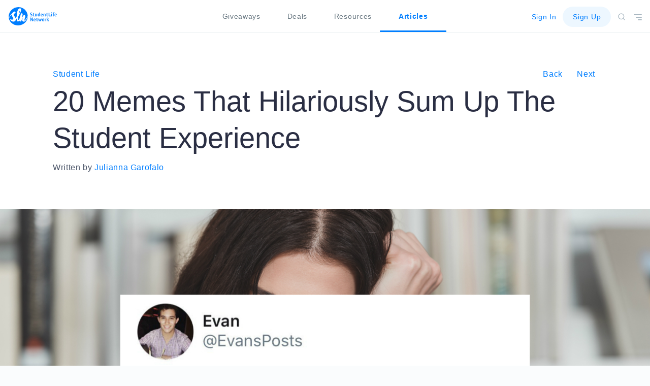

--- FILE ---
content_type: text/html; charset=utf-8
request_url: https://www.google.com/recaptcha/api2/aframe
body_size: 264
content:
<!DOCTYPE HTML><html><head><meta http-equiv="content-type" content="text/html; charset=UTF-8"></head><body><script nonce="B1lvhy5VqX3NcJvzy-JqnQ">/** Anti-fraud and anti-abuse applications only. See google.com/recaptcha */ try{var clients={'sodar':'https://pagead2.googlesyndication.com/pagead/sodar?'};window.addEventListener("message",function(a){try{if(a.source===window.parent){var b=JSON.parse(a.data);var c=clients[b['id']];if(c){var d=document.createElement('img');d.src=c+b['params']+'&rc='+(localStorage.getItem("rc::a")?sessionStorage.getItem("rc::b"):"");window.document.body.appendChild(d);sessionStorage.setItem("rc::e",parseInt(sessionStorage.getItem("rc::e")||0)+1);localStorage.setItem("rc::h",'1768814444416');}}}catch(b){}});window.parent.postMessage("_grecaptcha_ready", "*");}catch(b){}</script></body></html>

--- FILE ---
content_type: text/css
request_url: https://blog.studentlifenetwork.com/wp-content/themes/pineapple/style.css?ver=4.9.11
body_size: 12058
content:
/*@font-face {*/
    /*font-family: 'Material Icons';*/
    /*font-style: normal;*/
    /*font-weight: 400;*/
    /*src: url(https://example.com/MaterialIcons-Regular.eot); !* For IE6-8 *!*/
    /*src: local('Material Icons'),*/
    /*local('MaterialIcons-Regular'),*/
    /*url(https://example.com/MaterialIcons-Regular.woff2) format('woff2'),*/
    /*url(https://example.com/MaterialIcons-Regular.woff) format('woff'),*/
    /*url(https://example.com/MaterialIcons-Regular.ttf) format('truetype');*/
/*}*/


/*
Theme Name: Pineapple
Author: Ryan Sweeney
Author URI: https://studentlifenetwork.com
Description: The default theme of Student Life Network's Blog. Version 4.0: Pineapple
Version: 5.1.1
License: GNU General Public License v2 or later
License URI: http://www.gnu.org/licenses/gpl-2.0.html
Text Domain: pineapple
Tags: one-column, two-columns, right-sidebar, flexible-header, accessibility-ready, custom-colors, custom-header, custom-menu, custom-logo, editor-style, featured-images, footer-widgets, post-formats, rtl-language-support, sticky-post, theme-options, threaded-comments, translation-ready

This theme, like WordPress, is licensed under the GPL.
Use it to make something cool, have fun, and share what you've learned with others.
*/

/*--------------------------------------------------------------
>>> TABLE OF CONTENTS:
----------------------------------------------------------------
1.0 Normalize
2.0 Accessibility
3.0 Alignments
4.0 Clearings
5.0 Typography
6.0 Forms
7.0 Formatting
8.0 Lists
9.0 Tables
10.0 Links
11.0 Featured Image Hover
12.0 Navigation
13.0 Layout
   13.1 Header
   13.2 Front Page
   13.3 Regular Content
   13.4 Posts
   13.5 Pages
   13.6 Footer
14.0 Comments
15.0 Widgets
16.0 Media
   16.1 Galleries
17.0 Customizer
18.0 SVGs Fallbacks
19.0 Media Queries
20.0 Print
--------------------------------------------------------------*/

/*--------------------------------------------------------------
1.0 Normalize
Styles based on Normalize v5.0.0 @link https://github.com/necolas/normalize.css
--------------------------------------------------------------*/

html {
    font-family: sans-serif;
    line-height: 1.15;
    -ms-text-size-adjust: 100%;
    -webkit-text-size-adjust: 100%;
}

body {
    margin: 0;
}

body.search-active {
    /*position: fixed;*/
    /*top: 0;*/
    /*left: 0;*/
    /*width: 100vw;*/
    /*height: 100vh;*/
    /*overflow: hidden;*/
}

/*@media screen and (min-width: 1021px) {*/
    /*body.search-active {*/
        /*top: 64px;*/
    /*}*/
/*}*/

/*@media screen and (max-width: 1020px) {*/
    /*body.search-active {*/
        /*top: 56px;*/
    /*}*/
/*}*/

article,
aside,
footer,
header,
nav,
section {
    display: block;
}

h1 {
    font-size: 2em;
    margin: 0.67em 0;
}

figcaption,
figure,
main {
    display: block;
}

figure {
    margin: 1em 0;
}

hr {
    -webkit-box-sizing: content-box;
    -moz-box-sizing: content-box;
    box-sizing: content-box;
    height: 0;
    overflow: visible;
}

pre {
    font-family: monospace, monospace;
    font-size: 1em;
}

a {
    background-color: transparent;
    -webkit-text-decoration-skip: objects;
}

a:active,
a:hover {
    outline-width: 0;
}

abbr[title] {
    border-bottom: 1px #767676 dotted;
    text-decoration: none;
}

b,
strong {
    font-weight: inherit;
}

b,
strong {
    font-weight: 700;
}

code,
kbd,
samp {
    font-family: monospace, monospace;
    font-size: 1em;
}

dfn {
    font-style: italic;
}

mark {
    background-color: #eee;
    color: #222;
}

small {
    font-size: 80%;
}

sub,
sup {
    font-size: 75%;
    line-height: 0;
    position: relative;
    vertical-align: baseline;
}

sub {
    bottom: -0.25em;
}

sup {
    top: -0.5em;
}

audio,
video {
    display: inline-block;
}

audio:not([controls]) {
    display: none;
    height: 0;
}

img {
    border-style: none;
    width: 100%;
    max-width: 100%;
    height: auto;
}

svg:not(:root) {
    overflow: hidden;
}

button,
input,
optgroup,
select,
textarea {
    font-family: sans-serif;
    font-size: 100%;
    line-height: 1.15;
    margin: 0;
}

button,
input {
    overflow: visible;
}

button,
select {
    text-transform: none;
}

button,
html [type="button"],
[type="reset"],
[type="submit"] {
    -webkit-appearance: button;
}

button::-moz-focus-inner,
[type="button"]::-moz-focus-inner,
[type="reset"]::-moz-focus-inner,
[type="submit"]::-moz-focus-inner {
    border-style: none;
    padding: 0;
}

button:-moz-focusring,
[type="button"]:-moz-focusring,
[type="reset"]:-moz-focusring,
[type="submit"]:-moz-focusring {
    outline: 1px dotted ButtonText;
}

fieldset {
    border: 1px solid #bbb;
    margin: 0 2px;
    padding: 0.35em 0.625em 0.75em;
}

legend {
    -webkit-box-sizing: border-box;
    -moz-box-sizing: border-box;
    box-sizing: border-box;
    color: inherit;
    display: table;
    max-width: 100%;
    padding: 0;
    white-space: normal;
}

progress {
    display: inline-block;
    vertical-align: baseline;
}

textarea {
    overflow: auto;
}

[type="checkbox"],
[type="radio"] {
    -webkit-box-sizing: border-box;
    -moz-box-sizing: border-box;
    box-sizing: border-box;
    padding: 0;
}

[type="number"]::-webkit-inner-spin-button,
[type="number"]::-webkit-outer-spin-button {
    height: auto;
}

[type="search"] {
    -webkit-appearance: textfield;
    outline-offset: -2px;
}

[type="search"]::-webkit-search-cancel-button,
[type="search"]::-webkit-search-decoration {
    -webkit-appearance: none;
}

::-webkit-file-upload-button {
    -webkit-appearance: button;
    font: inherit;
}

details,
menu {
    display: block;
}

summary {
    display: list-item;
}

canvas {
    display: inline-block;
}

template {
    display: none;
}

[hidden] {
    display: none;
}

ul, li {
    margin: 0;
    padding: 0;
    list-style: none;
}


/*--------------------------------------------------------------
2.0 Accessibility
--------------------------------------------------------------*/

/* Text meant only for screen readers. */

.screen-reader-text {
    clip: rect(1px, 1px, 1px, 1px);
    height: 1px;
    overflow: hidden;
    position: absolute !important;
    width: 1px;
    word-wrap: normal !important; /* Many screen reader and browser combinations announce broken words as they would appear visually. */
}

.screen-reader-text:focus {
    background-color: #f1f1f1;
    -webkit-border-radius: 3px;
    border-radius: 3px;
    -webkit-box-shadow: 0 0 2px 2px rgba(0, 0, 0, 0.6);
    box-shadow: 0 0 2px 2px rgba(0, 0, 0, 0.6);
    clip: auto !important;
    color: #21759b;
    display: block;
    font-size: 14px;
    font-size: 0.875rem;
    font-weight: 700;
    height: auto;
    left: 5px;
    line-height: normal;
    padding: 15px 23px 14px;
    text-decoration: none;
    top: 5px;
    width: auto;
    z-index: 100000; /* Above WP toolbar. */
}

/*--------------------------------------------------------------
3.0 Alignments
--------------------------------------------------------------*/

.alignleft {
    display: inline;
    float: left;
    margin-right: 1.5em;
}

.alignright {
    display: inline;
    float: right;
    margin-left: 1.5em;
}

.aligncenter {
    clear: both;
    display: block;
    margin-left: auto;
    margin-right: auto;
}

/*--------------------------------------------------------------
4.0 Clearings
--------------------------------------------------------------*/

.clear:before,
.clear:after,
.entry-content:before,
.entry-content:after,
.entry-footer:before,
.entry-footer:after,
.comment-content:before,
.comment-content:after,
.site-header:before,
.site-header:after,
.site-content:before,
.site-content:after,
.site-footer:before,
.site-footer:after,
.nav-links:before,
.nav-links:after,
.pagination:before,
.pagination:after,
.comment-author:before,
.comment-author:after,
.widget-area:before,
.widget-area:after,
.widget:before,
.widget:after,
.comment-meta:before,
.comment-meta:after {
    content: "";
    display: table;
    table-layout: fixed;
}

.clear:after,
.entry-content:after,
.entry-footer:after,
.comment-content:after,
.site-header:after,
.site-content:after,
.site-footer:after,
.nav-links:after,
.pagination:after,
.comment-author:after,
.widget-area:after,
.widget:after,
.comment-meta:after {
    clear: both;
}

/*--------------------------------------------------------------
5.0 Typography
--------------------------------------------------------------*/

* {
    -webkit-font-smoothing: antialiased;
}

body,
button,
input,
select,
textarea {
    color: #66757F;
    font-family: "Helvetica Neue", helvetica, arial, sans-serif;
    font-size: 16px;
    font-size: 1rem;
    font-weight: 300;
    line-height: 1.66;
}

h1,
h2,
h3,
h4,
h5,
h6 {
    widows: 3;
    orphans: 3
}

h1:first-child,
h2:first-child,
h3:first-child,
h4:first-child,
h5:first-child,
h6:first-child {
    padding-top: 0;
}

h1, h2, h3, h4, h5 {
    margin: 0;
    font-family: 'Montserrat', 'Roboto', 'Helvetica', Arial, sans-serif;
    color: #66757F;
}

h1 {
    font-size: 40px;
    line-height: 52px;
    font-weight: 700;
}

h2 {
    font-size: 34px;
    line-height: 44px;
    font-weight: 500;
}

h3 {
    font-size: 28px;
    line-height: 44px;
    font-weight: 700;
}

h4 {
    font-size: 28px;
    line-height: 44px;
    font-weight: 500;
}

p {
    font-family: 'Helvetica Neue', 'Helvetica', Arial, sans-serif;
    font-weight: 300;
    font-size: 20px;
    line-height: 30px;
    color: #66757F;
}

blockquote,
blockquote p {
    font-family: 'Kameron', 'Gerorgia', serif;
    font-weight: 400;
    font-size: 31px;
    line-height: 36px;
    padding-left: 12px;
    position: relative;
}

blockquote:after {
    position: absolute;
    top: 0;
    left: 2px;
    content: '';
    width: 2px;
    height: 100%;
    background-color: #007EFF;
    border-radius: 12px;
}

address {
    margin: 0 0 1.5em;
}

pre {
    background: #eee;
    font-family: "Courier 10 Pitch", Courier, monospace;
    font-size: 15px;
    font-size: 0.9375rem;
    line-height: 1.6;
    margin-bottom: 1.6em;
    max-width: 100%;
    overflow: auto;
    padding: 1.6em;
}

code,
kbd,
tt,
var {
    font-family: Monaco, Consolas, "Andale Mono", "DejaVu Sans Mono", monospace;
    font-size: 15px;
    font-size: 0.9375rem;
}

abbr,
acronym {
    border-bottom: 1px dotted #666;
    cursor: help;
}

mark,
ins {
    background: #eee;
    text-decoration: none;
}

big {
    font-size: 125%;
}

blockquote {
    quotes: "" "";
}

q {
    quotes: "“" "”" "‘" "’";
}

blockquote:before,
blockquote:after {
    content: "";
}

:focus {
    outline: none;
}

/*--------------------------------------------------------------
6.0 Forms
--------------------------------------------------------------*/

/* Placeholder text color -- selectors need to be separate to work. */
::-webkit-input-placeholder {
    color: #333;
    font-family: "Libre Franklin", "Helvetica Neue", helvetica, arial, sans-serif;
}

:-moz-placeholder {
    color: #333;
    font-family: "Libre Franklin", "Helvetica Neue", helvetica, arial, sans-serif;
}

::-moz-placeholder {
    color: #333;
    font-family: "Libre Franklin", "Helvetica Neue", helvetica, arial, sans-serif;
    opacity: 1;
    /* Since FF19 lowers the opacity of the placeholder by default */
}

:-ms-input-placeholder {
    color: #333;
    font-family: "Libre Franklin", "Helvetica Neue", helvetica, arial, sans-serif;
}

/*--------------------------------------------------------------
7.0 Formatting
--------------------------------------------------------------*/

hr {
    background-color: #bbb;
    border: 0;
    height: 1px;
    margin-bottom: 1.5em;
}

/*--------------------------------------------------------------
8.0 Lists
--------------------------------------------------------------*/

li {
    font-family: 'Helvetica Neue', 'Helvetica', Arial, sans-serif;
    font-weight: 300;
    font-size: 20px;
    line-height: 32px;
    margin-bottom: 8px;
}

ul:not(.menu) {
    list-style: none;
    padding: 0;
    margin: 0;
}

ul:not(.menu) li {
    position: relative;
    padding-left: 36px;
}

ul:not(.menu) li:before {
    position: absolute;
    content: '';
    top: 14px;
    left: 24px;
    width: 4px;
    height: 4px;
    border-radius: 50%;
    background-color: #007EFF;
}

ol {
    list-style: none;
    padding: 0;
    margin: 0;
    counter-reset: custom;
}

ol li {
    padding-left: 44px;
    position: relative;
    /*counter-reset: custom;*/
}

ol li:before {
    content: counter(custom);
    counter-increment: custom;
    position: absolute;
    left: 24px;
    top: 0;
    font-family: 'Helvetica Neue', 'Helvetica', Arial, sans-serif;
    font-weight: 300;
    font-size: 20px;
    line-height: 32px;
    color: #AAB8C2;
}

/*--------------------------------------------------------------
9.0 Tables
--------------------------------------------------------------*/

table {
    border-collapse: collapse;
    margin: 0 0 1.5em;
    width: 100%;
}

thead th {
    border-bottom: 2px solid #bbb;
    padding-bottom: 0.5em;
}

th {
    padding: 0.4em;
    text-align: left;
}

tr {
    border-bottom: 1px solid #eee;
}

td {
    padding: 0.4em;
}

th:first-child,
td:first-child {
    padding-left: 0;
}

th:last-child,
td:last-child {
    padding-right: 0;
}

/*--------------------------------------------------------------
10.0 Links
--------------------------------------------------------------*/

a {
    color: #007EFF;
    font-weight: 500;
    text-decoration: none;
}

/*a:focus {*/
    /*outline: thin dotted;*/
/*}*/

a:hover,
a:active {
    color: #007EFF;
    text-decoration: underline;
    outline: 0;
}

/*--------------------------------------------------------------
13.0 Layout
--------------------------------------------------------------*/

html {
    -webkit-box-sizing: border-box;
    -moz-box-sizing: border-box;
    box-sizing: border-box;
    color: rgba(0, 0, 0, 0.87);
    font-size: 16px;
    line-height: 1.4;
    width: 100%;
    height: 100%;
    -webkit-font-smoothing: antialiased;
    -ms-touch-action: manipulation;
    touch-action: manipulation;
    -webkit-text-size-adjust: 100%;
    -ms-text-size-adjust: 100%;
    font-family: 'Helvetica Neue', 'Roboto', 'Helvetica', Arial, sans-serif;
    -webkit-overflow-scrolling: touch !important;
}

*,
*:before,
*:after {
    /* Inherit box-sizing to make it easier to change the property for components that leverage other behavior; see http://css-tricks.com/inheriting-box-sizing-probably-slightly-better-best-practice/ */
    -webkit-box-sizing: inherit;
    -moz-box-sizing: inherit;
    box-sizing: inherit;
}

@media screen and (max-width: 700px) {
    .desktop-only {
        display: none;
    }
}

@media screen and (min-width: 701px) {
    .mobile-only {
        display: none;
    }
}

body {
    width: 100%;
        min-height: 100%;
    margin: 0;
    background: #FAFCFD;
    font-size: 100%;
    -webkit-overflow-scrolling: touch !important;
    position: relative;
}

main {
    position: relative;
    padding-top: 128px;
    padding-bottom: 0;
    height: 100%;
    width: 100%;
    min-height: 100vh;
}

#page.has-notification main {
    padding-top: 172px;
}

.btn {
    border: none;
    color: #fff;
    font-size: 14px;
    padding: 0;
    height: 56px;
    line-height: 56px;
    position: relative;
    display: inline-block;
    font-family: 'Montserrat', 'Roboto', 'Helvetica', Arial, sans-serif;
    text-transform: uppercase;
    overflow: hidden;
    outline: none;
    cursor: pointer;
    text-decoration: none;
    text-align: center;
    border-radius: 6px;
    will-change: background-color, color;
    -webkit-transition: background-color 0.2s cubic-bezier(0.4, 0, 0.2, 1), color 0.2s cubic-bezier(0.4, 0, 0.2, 1);
    transition: background-color 0.2s cubic-bezier(0.4, 0, 0.2, 1), color 0.2s cubic-bezier(0.4, 0, 0.2, 1);
}

a.btn:hover {
    text-decoration: none;
}

button {
    -webkit-appearance: none;
    appearance: none;
    border: none;
    background-color: transparent;
    padding-left: 10px;
    font-family: 'Helvetica Neue', 'Helvetica', Arial, sans-serif;
    font-size: 14px;
    font-weight: 500;
    line-height: 22px;
    color: #007EFF;
    position: relative;
}

/*button:after {*/
    /*position: absolute;*/
    /*left: 0;*/
    /*top: 8px;*/
    /*height: 8px;*/
    /*width: 5px;*/
    /*background: url('assets/images/icons/arrow-left__blue.svg') center center no-repeat;*/
    /*background-size: contain;*/
    /*content: '';*/
/*}*/

.btn.disabled,
.btn[disabled] {
    cursor: not-allowed;
    pointer-events: none;
    background-color: #E1E8ED;
}

.icon.has-tooltip {
    position: relative;
}

.tooltip {
    position: absolute;
    left: 50%;
    -webkit-transform: translateX(-50%);
    -moz-transform: translateX(-50%);
    -ms-transform: translateX(-50%);
    -o-transform: translateX(-50%);
    transform: translateX(-50%);
    top: -200%;
    background-color: #515D65;
    color: #fff;
    padding: 4px 8px;
    font-size: 10px;
    font-weight: 300;
    line-height: 16px;
    border-radius: 6px;
    opacity: 0;
    display: none;
    will-change: opacity;
    -webkit-transition: opacity 0.2s cubic-bezier(0.4, 0, 0.2, 1);
    transition: opacity 0.2s cubic-bezier(0.4, 0, 0.2, 1);
}

.tooltip:after {
    content: '';
    position: absolute;
    bottom: -4px;
    left: 50%;
    -webkit-transform: translateX(-50%);
    -moz-transform: translateX(-50%);
    -ms-transform: translateX(-50%);
    -o-transform: translateX(-50%);
    transform: translateX(-50%);
    border-top: 4px solid #515D65;
    border-left: 4px solid transparent;
    border-right: 4px solid transparent;
}

.icon.has-tooltip:hover .tooltip {
    opacity: 1;
    display: inline-block;
}

.flex-wrapper {
    display: -webkit-flex;
    display: -ms-flexbox;
    display: flex;
    -webkit-flex-direction: row;
    -ms-flex-direction: row;
    flex-direction: row;
    -webkit-flex-wrap: nowrap;
    -ms-flex-wrap: nowrap;
    flex-wrap: nowrap;
    -webkit-flex-shrink: 0;
    -ms-flex-negative: 0;
    flex-shrink: 0;
    box-sizing: border-box;
    -webkit-align-self: stretch;
    -ms-flex-item-align: stretch;
    align-self: stretch;
    -webkit-align-items: center;
    -ms-flex-align: center;
    align-items: center;
}

.flex-grow {
    -webkit-box-flex: 1;
    -webkit-flex-grow: 1;
    -ms-flex-positive: 1;
    flex-grow: 1;
}

.flex-shrink {
    -webkit-flex-shrink: 0;
    -ms-flex-negative: 0;
    flex-shrink: 0;
}

.card {
    display: block;
    position: relative;
    background: #fff;
    border-radius: 6px;
    border: 1px solid #E1E8ED;
}

section {
    display: block;
    position: relative;
    width: 100%;
    height: 100%;
}

section .content {
    display: block;
    position: relative;
    width: 100%;
    max-width: 1088px;
    height: auto;
    margin: 0 auto;
}

/*--------------------------------------------------------------
Modals
--------------------------------------------------------------*/

.modal-wrapper {
    position: fixed;
    top: 0;
    left: 0;
    width: 100vw;
    height: 100vh;
    z-index: 997;
}

.modal-overlay {
    position: absolute;
    top: 0;
    left: 0;
    width: 100%;
    height: 100%;
    background: rgba(255,255,255,0.8);
    z-index: 998;
    -webkit-animation: fade-in 0.3s ease;
    animation: fade-in 0.3s ease;
}

@-webkit-keyframes fade-in {
    from {
        opacity: 0;
    }
    to {
        opacity: 1;
    }
}

@keyframes fade-in {
    from {
        opacity: 0;
    }
    to {
        opacity: 1;
    }
}

.modal-wrapper .card.is-modal {
    position: absolute;
    z-index: 999;
    overflow-y: auto;
    overflow-x: hidden;
}

@-webkit-keyframes slide-up-to-center {
    from {
        -webkit-transform: translate(-50%,100%);
        -moz-transform: translate(-50%,100%);
        -ms-transform: translate(-50%,100%);
        -o-transform: translate(-50%,100%);
        transform: translate(-50%,100%);
    }
    to {
        -webkit-transform: translate(-50%,-50%);
        -moz-transform: translate(-50%,-50%);
        -ms-transform: translate(-50%,-50%);
        -o-transform: translate(-50%,-50%);
        transform: translate(-50%,-50%);
    }
}

@keyframes slide-up-to-center {
    from {
        -webkit-transform: translate(-50%,100%);
        -moz-transform: translate(-50%,100%);
        -ms-transform: translate(-50%,100%);
        -o-transform: translate(-50%,100%);
        transform: translate(-50%,100%);
    }
    to {
        -webkit-transform: translate(-50%,-50%);
        -moz-transform: translate(-50%,-50%);
        -ms-transform: translate(-50%,-50%);
        -o-transform: translate(-50%,-50%);
        transform: translate(-50%,-50%);
    }
}

@-webkit-keyframes slide-up-to-bottom {
    from {
        bottom: -100%;
    }
    to {
        bottom: 0;
    }
}

@keyframes slide-up-to-bottom {
    from {
        bottom: -100%;
    }
    to {
        bottom: 0;
    }
}

.modal-wrapper .modal-close-button {
    position: absolute;
    top: 40px;
    right: 40px;
    color: #66757F;
    cursor: pointer;
}

.modal-wrapper .modal-close-button:hover {
    color: #007EFF;
}

.card.is-modal.article-share p {
    color: #007EFF;
    font-weight: 400;
}

.card.is-modal.article-share .modal-actions a {
    font-size: 17px;
    line-height: 52px;
    color: #515D65;
    padding-left: 32px;
    display: block;
    position: relative;
    will-change: color;
    -webkit-transition: color 0.2s cubic-bezier(0.4, 0, 0.2, 1);
    transition: color 0.2s cubic-bezier(0.4, 0, 0.2, 1);
}

.card.is-modal.article-share .modal-actions a:hover {
    text-decoration: none;
    color: #007EFF;
}

.card.is-modal.article-share .modal-actions a:before {
    position: absolute;
    top: 14px;
    left: 0;
    width: 24px;
    height: 24px;
    content: '';
    will-change: color;
    -webkit-transition: color 0.2s cubic-bezier(0.4, 0, 0.2, 1);
    transition: color 0.2s cubic-bezier(0.4, 0, 0.2, 1);
}

.card.is-modal.article-share .modal-actions a.facebook:before {
    background: url('assets/images/social/social-modal__facebook.svg') center center no-repeat;
    background-size: cover;
}

.card.is-modal.article-share .modal-actions a.facebook:hover:before {
    background: url('assets/images/social/social-modal__facebook-blue.svg') center center no-repeat;
    background-size: cover;
}

.card.is-modal.article-share .modal-actions a.messenger:before {
    background: url('assets/images/social/social-modal__messenger.svg') center center no-repeat;
    background-size: cover;
}

.card.is-modal.article-share .modal-actions a.messenger:hover:before {
    background: url('assets/images/social/social-modal__messenger-blue.svg') center center no-repeat;
    background-size: cover;
}

.card.is-modal.article-share .modal-actions a.whatsapp:before {
    background: url('assets/images/social/social-modal__whatsapp.svg') center center no-repeat;
    background-size: cover;
}

.card.is-modal.article-share .modal-actions a.whatsapp:hover:before {
    background: url('assets/images/social/social-modal__whatsapp-blue.svg') center center no-repeat;
    background-size: cover;
}

.card.is-modal.article-share .modal-actions a.url:before {
    background: url('assets/images/social/social-modal__url.svg') center center no-repeat;
    background-size: cover;
}

.card.is-modal.article-share .modal-actions a.url:hover:before {
    background: url('assets/images/social/social-modal__url-blue.svg') center center no-repeat;
    background-size: cover;
}

.card.is-modal.article-share .modal-actions a.email:before {
    background: url('assets/images/social/social-modal__email.svg') center center no-repeat;
    background-size: cover;
}

.card.is-modal.article-share .modal-actions a.email:hover:before {
    background: url('assets/images/social/social-modal__email-blue.svg') center center no-repeat;
    background-size: cover;
}

.card.is-modal.article-share .modal-actions a.twitter:before{
    background: url('assets/images/social/social-modal__twitter.svg') center center no-repeat;
    background-size: cover;
}

.card.is-modal.article-share .modal-actions a.twitter:hover:before{
    background: url('assets/images/social/social-modal__twitter-blue.svg') center center no-repeat;
    background-size: cover;
}

.card.is-modal.article-share .modal-actions a.linkedin:before {
    background: url('assets/images/social/social-modal__linkedin.svg') center center no-repeat;
    background-size: cover;
}

.card.is-modal.article-share .modal-actions a.linkedin:hover:before {
    background: url('assets/images/social/social-modal__linkedin-blue.svg') center center no-repeat;
    background-size: cover;
}

.card.is-modal.article-share .modal-actions a .modal-button__label-help {
    font-size: 12px;
    font-weight: 300;
    color: #8899A6;
    line-height: 16px;
    margin-top: -12px;
}

@media screen and (min-width: 601px) {
    .modal-wrapper .card.is-modal {
        top: 50%;
        left: 50%;
        -webkit-transform: translate(-50%,-50%);
        -moz-transform: translate(-50%,-50%);
        -ms-transform: translate(-50%,-50%);
        -o-transform: translate(-50%,-50%);
        transform: translate(-50%,-50%);
        width: calc(100% - 48px);
        height: auto;
        max-width: 496px;
        max-height: 80vh;
        padding: 44px 48px;
        box-shadow: 0 3px 12px rgba(0,0,0,0.04);
        -webkit-animation: slide-up-to-center 0.3s ease;
        animation: slide-up-to-center 0.3s ease;
    }
    .card.is-modal.article-share .modal-actions.modal-actions__col-a,
    .card.is-modal.article-share .modal-actions.modal-actions__col-b {
        display: inline-block;
        width: 160px;
        vertical-align: top;
    }
    .card.is-modal.article-share .modal-actions.modal-actions__col-a {
        margin-right: 72px;
    }
}

@media screen and (max-width: 600px) {
    .modal-wrapper .card.is-modal {
        bottom: 0;
        left: 0;
        width: 100%;
        height: auto;
        padding: 28px;
        border-radius: 0;
        -webkit-animation: slide-up-to-bottom 0.3s ease;
        animation: slide-up-to-bottom 0.3s ease;
    }
}

/*--------------------------------------------------------------
Header
--------------------------------------------------------------*/

header#header {
    display: block;
    width: 100%;
    max-width: 100vw;
    position: fixed;
    top: 0;
    left: 0;
    height: 64px;
    background-color: #fff;
    z-index: 500;
    border-bottom: 1px solid rgba(225, 232, 237, 0.7);
    will-change: border-color;
    -webkit-transition: border-color 0.2s cubic-bezier(0.4, 0, 0.2, 1);
    transition: border-color 0.2s cubic-bezier(0.4, 0, 0.2, 1);
    font-family: 'Helvetica Neue', 'Helvetica', Arial, sans-serif;
    font-size: 14px;
    letter-spacing: 0.05em;
}

#page.has-notification header#header {
    top: 44px;
}

.notification-bar {
    position: fixed;
    top: 0;
    left: 0;
    width: 100%;
    height: 44px;
    line-height: 44px;
    color: #FFF;
    background-color: #007EFF;
    text-align: center;
    z-index: 500;
    font-family: 'Helvetica Neue', 'Helvetica', Arial, sans-serif;
    font-size: 14px;
    font-weight: 400;
    letter-spacing: 0.08em;
}

.notification-bar a {
    color: #FFF;
    font-weight: 400;
    text-decoration: underline;
}

.notification-bar .close-button {
    position: absolute;
    top: 21px;
    right: 22px;
    cursor: pointer;
}

.notification-bar .close-button .line {
    width: 16px;
    height: 3px;
    border-radius: 1px;
    background-color: #E6F3FF;
    position: absolute;
    top: 0;
    left: 0;
}

.notification-bar .close-button .line:first-of-type {
    -webkit-transform: rotate(45deg);
    -moz-transform: rotate(45deg);
    -ms-transform: rotate(45deg);
    -o-transform: rotate(45deg);
    transform: rotate(45deg);
}

.notification-bar .close-button .line:last-of-type {
    -webkit-transform: rotate(-45deg);
    -moz-transform: rotate(-45deg);
    -ms-transform: rotate(-45deg);
    -o-transform: rotate(-45deg);
    transform: rotate(-45deg);
}

header#header.borderless {
    border-bottom: 1px solid transparent;
}

.header-row {
    position: relative;
    top: 0;
    left: 0;
    width: 100%;
    max-width: 1280px;
    margin: 0 auto;
    display: -webkit-flex;
    display: -ms-flexbox;
    display: flex;
    -webkit-flex-direction: row;
    -ms-flex-direction: row;
    flex-direction: row;
    -webkit-flex-wrap: nowrap;
    -ms-flex-wrap: nowrap;
    flex-wrap: nowrap;
    -webkit-flex-shrink: 0;
    -ms-flex-negative: 0;
    flex-shrink: 0;
    box-sizing: border-box;
    -webkit-align-self: stretch;
    -ms-flex-item-align: stretch;
    align-self: stretch;
    -webkit-align-items: center;
    -ms-flex-align: center;
    align-items: center;
    padding: 0 16px;
}

.header__company-logo {
    position: relative;
    top: 0;
    left: 0;
    height: 36px;
    width: 97px;
    -webkit-flex-shrink: 0;
    -ms-flex-negative: 0;
    flex-shrink: 0;
    margin: 14px 0;
    z-index: 5;
}

.header__company-logo img {
    height: 36px;
    width: 97px;
}

.header__spacer {
    vertical-align: top;
    -webkit-box-flex: 1;
    -webkit-flex-grow: 1;
    -ms-flex-positive: 1;
    flex-grow: 1;
}

.header__navigation {
    position: absolute;
    top: 0;
    left: 0;
    width: 100%;
    height: 64px;
    line-height: 64px;
    margin: 0 auto;
    text-align: center;
}

.header__navigation ul,
.subheader__navigation ul {
    margin: 0;
}

.header__navigation ul li,
.subheader__navigation ul li {
    margin: 0;
    list-style: none;
    display: inline-block;
    padding: 0;
    will-change: opacity;
    -webkit-transition: opacity 0.3s cubic-bezier(0.4, 0, 0.2, 1);
    transition: opacity 0.3s cubic-bezier(0.4, 0, 0.2, 1);
}

.header__navigation ul li a,
.subheader__navigation ul li a {
    font-size: 14px;
    font-weight: 400;
    color: #66757F;
    position: relative;
    line-height: 64px;
    height: 64px;
    display: block;
    will-change: color;
    -webkit-transition: color 0.3s cubic-bezier(0.4, 0, 0.2, 1);
    transition: color 0.3s cubic-bezier(0.4, 0, 0.2, 1);
    padding: 0 24px;
}

@media screen and (max-width: 600px) {
    .header__navigation ul li a,
    .subheader__navigation ul li a {
        padding: 0;
    }
}

.header__navigation ul li a:hover,
.header__navigation ul li a:focus,
.subheader__navigation ul li a:hover,
.subheader__navigation ul li a:focus {
    text-decoration: none;
    color: #007EFF;
}

.header__navigation ul#top-primary li.menu-item-home a,
.header__navigation ul li.current-menu-item a,
.subheader__navigation ul li.current-menu-item a {
    font-weight: 700;
    color: #007EFF;
    line-height: 64px;
    height: 64px;
    display: block;
}

.header__navigation ul#top-primary li.menu-item-home a svg,
.header__navigation ul li.current-menu-item a svg,
.subheader__navigation ul li.current-menu-item a svg {

}

.header__navigation ul#top-primary li.menu-item-home a:after,
.header__navigation ul#top-primary li.current-menu-item a:after {
    position: absolute;
    bottom: 1px;
    left: -12%;
    content: '';
    height: 3px;
    width: 124%;
    border-radius: 6px;
    background-color: #007EFF;
}

.header__actions {
    position: relative;
    display: inline-block;
    top: 0;
    right: 0;
    height: 64px;
    line-height: 64px;
    vertical-align: top;
    -webkit-flex-shrink: 0;
    -ms-flex-negative: 0;
    flex-shrink: 0;
    padding-right: 24px;
}

.header__actions a.btn {
    background: transparent;
    outline: 0;
    border: 0;
    box-shadow: none;
    cursor: pointer;
    display: inline-block;
    padding: 0;
    vertical-align: middle;
    font-family: 'Helvetica Neue', 'Helvetica', Arial, sans-serif;
    font-size: 14px;
    font-weight: 500;
    color: #007EFF;
    will-change: background-color, color;
    -webkit-transition: all 0.2s cubic-bezier(0.4, 0, 0.2, 1);
    transition: all 0.2s cubic-bezier(0.4, 0, 0.2, 1);
    text-transform: none;
}

.header__actions a.btn.sign-up {
    height: 40px;
    line-height: 40px;
    padding: 0 20px;
    background-color: rgba(84, 177, 251, 0.1);
    border-radius: 30px;
}

.header__actions a.btn.sign-up:hover {
    background-color: #007EFF;
    color: #fff;
}

.header__actions a.btn.sign-in {
    height: 64px;
    line-height: 64px;
    padding: 0;
    background-color: transparent;
    position: relative;
    margin: 0 8px;
}

.header__actions a.btn.sign-in:hover {
    color: #007EFF;
}

.header__actions a.btn.sign-in:hover:after {
    position: absolute;
    bottom: 3px;
    width: 0;
    height: 1px;
    background-color: #007EFF;
    content: '';
    left: -12%;
    -webkit-animation: grow-in 0.3s ease-in;
    animation: grow-in 0.3s ease-in;
    -webkit-animation-fill-mode: forwards;
    animation-fill-mode: forwards;
}

@-webkit-keyframes grow-in {
    from {
        width: 0;
    }
    to {
        width: 124%;
    }
}
@keyframes grow-in {
    from {
        width: 0;
    }
    to {
        width: 124%;
    }
}

.header__actions a.icon.search {
    color: #AAB8C2;
    height: 64px;
    line-height: 64px;
    padding: 0 8px;
}

.header__actions a.icon.search.is-active {
    color: #007EFF;
}

.header__actions a.icon.search svg {
    width: 16px;
    height: 16px;
    vertical-align: middle;
}

.header__actions a.icon.menu {
    position: absolute;
    width: 16px;
    height: 16px;
    top: 26px;
    right: 0;
}

.header__actions a.icon.menu .line {
    height: 2px;
    background-color: #AAB8C2;
    border-radius: 2px;
    position: absolute;
    -webkit-transition: all 0.6s cubic-bezier(0.4, 0, 0.2, 1);
    transition: all 0.6s cubic-bezier(0.4, 0, 0.2, 1);
}

.header__actions a.icon.menu .label {
    width: 1px;
    height: 1px;
    overflow: hidden;
    opacity: 0;
    position: absolute;
}

.header__actions a.icon.menu .line.l-1 {
    width: 16px;
    top: 2px;
    right: 0;
}

.header__actions a.icon.menu .line.l-2 {
    width: 12px;
    top: 7px;
    right: 0;
}

.header__actions a.icon.menu .line.l-3 {
    width: 8px;
    top: 12px;
    right: 0;
}

.header__actions a.icon.menu.open .line.l-1 {
    width: 16px;
    top: 8px;
    right: 0px;
    -webkit-transform: rotate(-45deg);
    -moz-transform: rotate(-45deg);
    -ms-transform: rotate(-45deg);
    -o-transform: rotate(-45deg);
    transform: rotate(-45deg);
}

.header__actions a.icon.menu.open .line.l-2 {
    width: 16px;
    top: 8px;
    right: 0;
    -webkit-transform: rotate(45deg);
    -moz-transform: rotate(45deg);
    -ms-transform: rotate(45deg);
    -o-transform: rotate(45deg);
    transform: rotate(45deg);
}

.header__actions a.icon.menu.open .line.l-3 {
    width: 0;
    top: 0;
    right: 0;
}

.subheader {
    position: fixed;
    width: 100%;
    top: 64px;
    left: 0;
    height: 64px;
    text-align: center;
    background-color: #fff;
    z-index: 400;
    border-bottom: 1px solid rgba(225, 232, 237, 0.7);
    letter-spacing: 0.05em;
    will-change: top, left;
    -webkit-transition: top 0.3s cubic-bezier(0.4, 0, 0.2, 1), left 1s cubic-bezier(0.4, 0, 0.2, 1);
    transition: top 0.3s cubic-bezier(0.4, 0, 0.2, 1), left 1s cubic-bezier(0.4, 0, 0.2, 1);
}

#page.has-notification .subheader {
    top: 108px;
}

body.search-active .subheader {
    left: -100%;
}

@media screen and (min-width: 1021px) {
    /*body.single-post .subheader {*/
    body.single-post .subheader {
        top: 0;
    }
    body .subheader {
        /*top: 0;*/
        /*will-change: top;*/
        /*-webkit-transition: top 0.3s cubic-bezier(0.4, 0, 0.2, 1);*/
        /*transition: top 0.3s cubic-bezier(0.4, 0, 0.2, 1);*/
    }
    body.subheader-slide-up .subheader {
        top: 0;
    }
    /*body.single-post.subheader-slide-down .subheader {*/
    body.subheader-slide-down .subheader {
        top: 64px;
    }

    /*body.single-post main {*/
    body main {
        will-change: padding-top;
        -webkit-transition: padding-top 0.3s cubic-bezier(0.4, 0, 0.2, 1);
        transition: padding-top 0.3s cubic-bezier(0.4, 0, 0.2, 1);
    }

    /*body.single-post:not(.subheader-slide-down) main {*/
    body.single-post:not(.subheader-slide-down) main {
        padding-top: 64px;
    }
    .subheader__navigation ul li.current-menu-item a:after {
        position: absolute;
        bottom: 1px;
        left: -12%;
        content: '';
        height: 3px;
        width: 124%;
        border-radius: 6px;
        background-color: #007EFF;
    }
    .header__navigation ul#top-primary li.menu-item-home a svg {
        display: none;
    }
}

@media screen and (max-width: 1020px) {
    main {
        padding-top: 112px;
    }

    header#header {
        height: 56px;
    }

    .header-row {
        height: 56px;
        line-height: 56px;
        padding: 0 12px;
        background-color: #fff;
    }

    .header__company-logo {
        margin: 10px 0;
    }

    .header__actions {
        height: 56px;
        line-height: 56px;
        padding-right: 32px;
    }

    .header__actions a.btn {
        font-size: 14px;
    }

    .header__actions a.btn.sign-up {
        padding: 0 14px;
        vertical-align: top;
        margin: 8px 0;
    }

    .header__actions a.icon.menu {
        top: 20px;
        right: 4px;
    }

    .header__navigation {
        will-change: bottom;
        -webkit-transition: bottom 0.3s cubic-bezier(0.4, 0, 0.2, 1);
        transition: bottom 0.3s cubic-bezier(0.4, 0, 0.2, 1);
    }

    body.subheader-slide-up .header__navigation {
        bottom: 0;
        z-index: -1;
    }

    body.subheader-slide-up .header-row {
        border-bottom: 1px solid rgba(225, 232, 237, 0.7);
    }

    body.subheader-slide-up .subheader {
        border-bottom: none;
    }

    .header__navigation ul li {
        height: 56px;
        line-height: 56px;
    }

    .header__navigation ul#top-primary li.menu-item-home a,
    .header__navigation ul li.current-menu-item a {
        height: 56px;
        line-height: 56px;
    }

    .header__actions a.btn.sign-in {
        height: 56px;
        line-height: 56px;
        vertical-align: top;
    }

    .header__actions a.icon.search {
        height: 56px;
        line-height: 56px;
    }

    .header__navigation {
        bottom: -100%;
        left: 0;
        top: unset;
        height: 56px;
        line-height: 56px;
        background-color: #FFF;
        border-bottom: 1px solid rgba(225, 232, 237, 0.7);
    }

    .header__navigation ul {
        display: -webkit-flex;
        display: -ms-flexbox;
        display: flex;
        -webkit-flex-direction: row;
        -ms-flex-direction: row;
        flex-direction: row;
        -webkit-flex-wrap: nowrap;
        -ms-flex-wrap: nowrap;
        flex-wrap: nowrap;
        -webkit-flex-shrink: 0;
        -ms-flex-negative: 0;
        flex-shrink: 0;
        box-sizing: border-box;
        -webkit-align-self: stretch;
        -ms-flex-item-align: stretch;
        align-self: stretch;
        -webkit-align-items: center;
        -ms-flex-align: center;
        align-items: center;
    }

    .header__navigation ul li {
        -webkit-box-flex: 1;
        -webkit-flex-grow: 1;
        -ms-flex-positive: 1;
        flex-grow: 1;
        position: relative;
    }

    .header__navigation ul#top-primary li.menu-item-home {
        /*padding-right: 38px;*/
    }

    /*.header__navigation ul#top-primary li.menu-item-home a:after {*/
        /*position: absolute;*/
        /*content: '';*/
        /*top: 0;*/
        /*right: 0;*/
        /*height: 56px;*/
        /*width: 36px;*/
        /*!*border-right: 1px solid rgba(84,177,251,0.5);*!*/
        /*background: url('assets/images/icons/chevron-down__blue.svg') center center no-repeat;*/
        /*background-size: 8px 4px;*/
    /*}*/

    .header__navigation ul#top-primary li.menu-item-home a:after {
        /*width: 218%;*/
    }

    .header__navigation ul#top-primary li.menu-item-home a svg {
        width: 18px;
        height: 18px;
        vertical-align: -4px;
        margin-left: 8px;
    }

    .subheader {
        position: fixed;
        top: 112px;
        left: 0;
        display: block;
        width: 100vw;
        height: 100vh;
        max-height:0;
        overflow: hidden;
        background-color: #fff;
        will-change: max-height;
        -webkit-transition: max-height 0.3s cubic-bezier(0.4, 0, 0.2, 1);
        transition: max-height 0.3s cubic-bezier(0.4, 0, 0.2, 1);
    }

    .subheader.mobile-visible {
        max-height: 100vh;
    }

    .subheader .header__navigation {
        top: 0;
        bottom: unset;
        width: 100%;
        height: 100%;
        overflow-y: auto;
    }

    .subheader .header__navigation .menu-top-navigation-secondary-container {
        position: absolute;
        top: 50%;
        left: 50%;
        -webkit-transform: translate(-50%,-50%);
        -moz-transform: translate(-50%,-50%);
        -ms-transform: translate(-50%,-50%);
        -o-transform: translate(-50%,-50%);
        transform: translate(-50%,-50%);
    }

    .subheader ul {
        display: block;
    }

    .subheader ul li {
        display: block;
        width: 100%;
    }

    .subheader ul li a {
        font-size: 18px;
        line-height: 44px;
        color: #007EFF;
    }


    /*ul#top-secondary {*/
        /*display: none;*/
    /*}*/

}

/*--------------------------------------------------------------
Search
--------------------------------------------------------------*/

.search-wrapper {
    z-index: 500;
    top: 64px;
    left: 100%;
    opacity: 1;
    width: 100vw;
    height: 100vh;
    overflow: hidden;
    display: block;
    position: fixed;
    will-change: left;
    -webkit-transition: left 1s cubic-bezier(0.4, 0, 0.2, 1);
    transition: left 1s cubic-bezier(0.4, 0, 0.2, 1);
}

.search-wrapper:after {
    position: absolute;
    top: 0;
    left: 0;
    width: 100%;
    height: 100%;
    content: '';
    will-change: opacity;
    -webkit-transition: opacity 0.3s cubic-bezier(0.4, 0, 0.2, 1);
    transition: opacity 0.3s cubic-bezier(0.4, 0, 0.2, 1);
    -webkit-transition-delay: 1s;
    transition-delay: 1s;
    /*background-color: #fff;*/
    opacity: 0;
}

.search-wrapper.is-active:after {
    opacity: 0.7;
}

.search-wrapper.is-active {
    left: 0;
}

.subheader__search {
    position: fixed;
    top: 64px;
    left: 105%;
    display: block;
    width: 100%;
    height: 120px;
    background: #FFF;
    color: #007EFF;
    /*box-shadow: rgba(0,0,0,0.05) 0 12px 24px;*/
    text-align: center;
    z-index: 475;
}

.subheader__search .search-bar {
    position: relative;
    display: block;
    padding: 32px;
    margin: 0 auto;
    width: 100%;
    max-width: 1088px;
    height: 100%;
}

.search-wrapper .close-wrapper {
    position: absolute;
    right: 24px;
    bottom: 28px;
    font-size: 14px;
    font-weight: 500;
    cursor: pointer;
    z-index: 500;
    color: #007EFF;
}

.search-wrapper .close-wrapper svg {
    width: 14px;
    vertical-align: -2px;
    height: 14px;
    margin-right: 2px;
}

@media screen and (min-width: 1021px) {
    .search-wrapper.is-active {
        top: 64px;
    }
    .subheader__search {
        height: 120px;
    }
}

@media screen and (max-width: 1020px) {
    .search-wrapper.is-active,
    .search-wrapper.is-active .subheader__search {
        top: 56px;
    }
    .search-wrapper .close-wrapper {
        display: none;
    }
    .subheader__search {
        height: 56px;
    }
}
/*--------------------------------------------------------------
Footer
--------------------------------------------------------------*/

footer {
    width: 100%;
    height: auto;
    position: relative;
    bottom: 0;
    left: 0;
    padding: 64px 32px;
    border-top: 1px solid rgba(225, 232, 237, 0.5);
    box-sizing: border-box;
    background-color: #fff;
}

.footer-row {
    text-align: center;
    margin: 8px 0;
}

.footer-row .footer-logo img {
    width: 106px;
    height: 40px;
}

.footer-row .location {
    font-family: 'Montserrat', 'Roboto', 'Helvetica', Arial, sans-serif;
    font-weight: 500;
    font-size: 20px;
    line-height: 32px;
    color: #66757F;
}

.footer-row .location svg {
    vertical-align: -4px;
    margin-right: 4px;
}

.footer-row .address {
    font-family: 'Helvetica Neue', 'Helvetica', Arial, sans-serif;
    font-weight: 300;
    font-size: 14px;
    line-height: 22px;
    color: #8899A6;
}

.footer-row a.footer-link {
    font-family: 'Helvetica Neue', 'Helvetica', Arial, sans-serif;
    font-weight: 400;
    font-size: 14px;
    line-height: 22px;
    color: #8899A6;
    margin: 0 24px;
}

.footer-row a.footer-link:hover {
    color: #007EFF;
}

.footer-row a:not('.icon'):hover {
    color: #007EFF !important;
}

.footer-row .social-links a.icon {
    display: inline-block;
    width: 44px;
    height: 44px;
    color: transparent;
    overflow: hidden;
    margin: 8px;
    will-change: background;
    -webkit-transition: background 0.3s cubic-bezier(0.4, 0, 0.2, 1);
    transition: background 0.3s cubic-bezier(0.4, 0, 0.2, 1);
}

.footer-row .social-links a.icon.facebook {
    background: url('assets/images/social/social-icon__facebook.svg') center center no-repeat;
    background-size: cover;
}

.footer-row .social-links a.icon.facebook:hover,
.footer-row .social-links a.icon.facebook:active,
.footer-row .social-links a.icon.facebook:focus {
    background: url('assets/images/social/social-icon__facebook-dark.svg') center center no-repeat;
    background-size: cover;

}

.footer-row .social-links a.icon.twitter {
    background: url('assets/images/social/social-icon__twitter.svg') center center no-repeat;
    background-size: cover;
}

.footer-row .social-links a.icon.twitter:hover,
.footer-row .social-links a.icon.twitter:active,
.footer-row .social-links a.icon.twitter:focus {
    background: url('assets/images/social/social-icon__twitter-dark.svg') center center no-repeat;
    background-size: cover;
}

.footer-row .social-links a.icon.linkedin {
    background: url('assets/images/social/social-icon__linkedin.svg') center center no-repeat;
    background-size: cover;
}

.footer-row .social-links a.icon.linkedin:hover,
.footer-row .social-links a.icon.linkedin:active,
.footer-row .social-links a.icon.linkedin:focus {
    background: url('assets/images/social/social-icon__linkedin-dark.svg') center center no-repeat;
    background-size: cover;
}

.footer-row .social-links a.icon.snapchat {
    background: url('assets/images/social/social-icon__snapchat.svg') center center no-repeat;
    background-size: cover;
}

.footer-row .social-links a.icon.snapchat:hover,
.footer-row .social-links a.icon.snapchat:active,
.footer-row .social-links a.icon.snapchat:focus {
    background: url('assets/images/social/social-icon__snapchat-dark.svg') center center no-repeat;
    background-size: cover;
}

.footer-row .social-links a.icon.instagram {
    background: url('assets/images/social/social-icon__instagram.svg') center center no-repeat;
    background-size: cover;
}

.footer-row .social-links a.icon.instagram:hover,
.footer-row .social-links a.icon.instagram:active,
.footer-row .social-links a.icon.instagram:focus {
    background: url('assets/images/social/social-icon__instagram-dark.svg') center center no-repeat;
    background-size: cover;
}

@media screen and (max-width: 719px) {
    footer {
        padding: 48px 12px;
    }

    .footer-row a.footer-link {
        margin: 0 8px;
    }
}

/*************************************************/
/*                    Side Menu                  */
/*************************************************/

.side-menu,
.mobile-side-menu {
    position: fixed;
    top: -150%;
    width: 100%;
    height: auto;
    background-color: #fff;
    z-index: 450;
    -webkit-transition: all 0.6s cubic-bezier(0.4, 0, 0.2, 1);
    transition: all 0.6s cubic-bezier(0.4, 0, 0.2, 1);
}

.mobile-side-menu {
    height: 100%;
}

.side-menu.open {
    top: 64px;
    box-shadow: 0 3px 24px rgba(0, 0, 0, 0.06);
}

.mobile-side-menu.open {
    top: 56px;
    box-shadow: 0 3px 24px rgba(0, 0, 0, 0.06);
}

.side-menu .side-menu-content {
    padding: 32px 64px;
}

.mobile-side-menu .side-menu-content {
    position: absolute;
    top: 50%;
    left: 50%;
    -webkit-transform: translate(-50%, -50%);
    -moz-transform: translate(-50%, -50%);
    -ms-transform: translate(-50%, -50%);
    -o-transform: translate(-50%, -50%);
    transform: translate(-50%, -50%);
    text-align: center;
}

.mobile-side-menu ul li a {
    font-family: 'Helvetica Neue', 'Helvetica', Arial, sans-serif;
    font-weight: 400;
    color: #007EFF;
}

.mobile-side-menu .primary ul li a {
    font-size: 20px;
    line-height: 44px;
}

.mobile-side-menu .secondary ul li a {
    font-size: 16px;
    line-height: 36px;
}

/*.mobile-side-menu ul.menu li a {*/
    /*font-size: 14px;*/
    /*line-height: 36px;*/
/*}*/

.side-menu .col {
    display: inline-block;
    text-align: left;
    vertical-align: top;
    padding: 0 32px;
}

.side-menu .col.web,
.side-menu .col.location {
    width: 28%;
}

.side-menu .col.project {
    width: 42%;
}

.side-menu h5 {
    font-family: 'Helvetica Neue', 'Helvetica', Arial, sans-serif;
    font-weight: 400;
    font-size: 12px;
    line-height: 22px;
    color: #AAB8C2;
    margin-top: 0;
    margin-bottom: 8px;
}

.side-menu .col.web ul li a {
    font-family: 'Helvetica Neue', 'Helvetica', Arial, sans-serif;
    font-weight: 400;
    font-size: 14px;
    color: #66757F;
    line-height: 40px;
}

.side-menu .col.project ul li a {
    font-family: 'Montserrat', 'Roboto', 'Helvetica', Arial, sans-serif;
    font-weight: 500;
    font-size: 20px;
    line-height: 40px;
    color: #66757F;
}

.side-menu .col.location h3 {
    font-family: 'Montserrat', 'Roboto', 'Helvetica', Arial, sans-serif;
    font-weight: 500;
    font-size: 20px;
    line-height: 32px;
    color: #66757F;
    text-align: left;
    margin: 0;
}

.side-menu .col.location h5:last-of-type {
    margin-top: 48px;
}

.side-menu .col.location .address {
    font-family: 'Helvetica Neue', 'Helvetica', Arial, sans-serif;
    font-weight: 400;
    font-size: 14px;
    line-height: 22px;
    color: #8899A6;
}

.side-menu .col.location ul li a {
    font-family: 'Helvetica Neue', 'Helvetica', Arial, sans-serif;
    font-weight: 400;
    font-size: 14px;
    line-height: 40px;
    color: #66757F;
}

.side-menu .col a:hover {
    color: #007EFF !important;
}
@media screen and (min-width: 800px) {
    .mobile-side-menu {
        display: none;
    }
}
@media screen and (max-width: 799px) {
    .side-menu {
        display: none;
    }
}

/*--------------------------------------------------------------
Hero
--------------------------------------------------------------*/

.hero-container {
    width: 100%;
    max-width: 1168px;
    padding: 0 40px;
    margin: 52px auto 40px;
}

.hero-meta-row {
    margin-bottom: 16px;
}

.hero-meta-row h4 {
    font-size: 22px;
    font-weight: 400;
    line-height: 27px;
    color: #66757F;
}

.hero-meta-row svg {
    height: 18px;
    margin: 0 2px;
    color: #AAB8C2;
    cursor: pointer;
}

.hero-meta-row .is-active svg,
.hero-meta-row a:hover svg {
    color: #007EFF;
}

.hero-container .hero-offer {
    margin-left: 40px;
}

/*@media screen and (min-width: 1168px) {*/
@media screen and (min-width: 1094px) {
    .hero-container .hero-content-row {
        -webkit-align-items: flex-start;
        -ms-align-items: flex-start;
        align-items: flex-start;
        display: -webkit-flex;
        display: -ms-flexbox;
        display: flex;
        -webkit-flex-direction: row;
        -ms-flex-direction: row;
        flex-direction: row;
        -webkit-flex-wrap: nowrap;
        -ms-flex-wrap: nowrap;
        flex-wrap: nowrap;
        -webkit-flex-shrink: 0;
        flex-shrink: 0;
        box-sizing: border-box;
        -webkit-align-self: stretch;
        align-self: stretch;
    }

    .hero-container article {
        -webkit-box-flex: 1;
        -webkit-flex-grow: 1;
        -ms-flex-positive: 1;
        flex-grow: 1;
    }

}

@media screen and (max-width: 1093px) {
    .hero-meta-row {
        max-width: 712px;
        margin: 0 auto;
    }
    .hero-container article {
        max-width: 712px;
        margin: 0 auto;
    }
    .hero-container .hero-offer {
        display: none;
    }

}

.hero-content-row article .card.preview-card {
    margin-bottom: 0;
}

.hero-container article {
    padding: 0;
}

article .card.hero-card {
    /*vertical-align: top;*/
}


article .card.hero-card .card-content {
    display: inline-block;
    width: calc(100% - 336px);
    padding: 24px 24px 70px 0;
    height: 428px;
    vertical-align: top;
    position: relative;
}

article .card.hero-card .card-content p {
    margin-bottom: 24px;
}

article .card.hero-card .card-content div.cta {
    font-size: 14px;
    line-height: 22px;
    font-weight: 500;
}

article .card.hero-card .card-content div.cta svg {
    width: 16px;
    vertical-align: -7px;
}

article .card.hero-card .card-meta {
    position: absolute;
    bottom: 0;
    left: 0;
    height: 70px;
    line-height: 70px;
    width: calc(100% - 24px);
    margin-right: 24px;
    padding: 0;
}

/*--------------------------------------------------------------
Article Preview
--------------------------------------------------------------*/
.masonry-wrapper {
    width: auto;
    max-width: 1128px;
    margin: 0 auto;
    position: relative;
}

@media screen and (min-width: 1128px) {
    /* 3 cards */
    .masonry-wrapper {
        width: 1128px;
    }
}

@media screen and (max-width: 1127px) and (min-width: 755px) {
    /* 2 cards */
    .masonry-wrapper {
        width: 752px;
    }
}


article {
    padding: 0 20px;
}

article a:hover {
    text-decoration: none
}

article .card {

}

article .card.preview-card {
    width: 336px;
    margin-bottom: 40px;
}

article .card.preview-card .card-content {
    display: block;
    padding: 24px;
}

article .card.preview-card .card-image {
    display: block;
    padding: 0 24px 17px 24px;
}

article .card.preview-card .card-image img {
    width: 100%;
    max-width: 100%;
    height: auto;
}

a .card {
    -webkit-transition: all 0.3s ease;
    transition: all 0.3s ease;
}

a:hover .card {
    box-shadow: 0 8px 12px rgba(0, 0, 0, 0.06);
    -webkit-transform: scale(1.008) translateY(-4px);
    -moz-transform: scale(1.008) translateY(-4px);
    -ms-transform: scale(1.008) translateY(-4px);
    -o-transform: scale(1.008) translateY(-4px);
    transform: scale(1.008) translateY(-4px);
}

.card .category {
    font-size: 12px;
    font-weight: 500;
    color: #007EFF;
    line-height: 12px;
    vertical-align: middle;
    display: inline-block;
    margin-bottom: 8px;
}

.card h1 {
    padding: 0;
    margin: 0 0 8px 0;
    font-family: "Helvetica Neue", "Helvetica", "Roboto", "Helvetica Neue", Arial, sans-serif;
    font-size: 34px;
    line-height: 42px;
    font-weight: 500;
    color: #2A2E43;
}

.card h1 {
}

.card h2 {
    font-family: 'Helvetica Neue', 'Helvetica', 'Roboto', 'Helvetica', Arial, sans-serif;
    font-weight: 700;
    font-size: 22px;
    line-height: 32px;
    color: #2A2E43;
    padding: 0;
    /*font-size: 20px;*/
    /*font-weight: 500;*/
    /*line-height: 26px;*/
    /*color: #515D65;*/
    /*padding-top: 0;*/
    /*margin-bottom: 10px;*/
}

.card p {
    font-size: 22px;
    font-weight: 300;
    line-height: 32px;
    color: #454F63;
    margin: 0;
}

.card.preview-card p {
    padding-top: 10px;
}

.card .card-meta {
    width: 100%;
    border-top: 1px solid #E1E8ED;
    padding: 0 20px;
    height: 64px;
    line-height: 64px;
    font-size: 12px;
    font-weight: 400;
    color: #8899A6;
    display: -webkit-flex;
    display: -ms-flexbox;
    display: flex;
    -webkit-flex-direction: row;
    -ms-flex-direction: row;
    flex-direction: row;
    -webkit-flex-wrap: nowrap;
    -ms-flex-wrap: nowrap;
    flex-wrap: nowrap;
    -webkit-flex-shrink: 0;
    -ms-flex-negative: 0;
    flex-shrink: 0;
    box-sizing: border-box;
    -webkit-align-self: stretch;
    -ms-flex-item-align: stretch;
    align-self: stretch;
    -webkit-align-items: center;
    -ms-flex-align: center;
    align-items: center;
}

.card-meta .meta-left {
    -webkit-box-flex: 1;
    -webkit-flex-grow: 1;
    -ms-flex-positive: 1;
    flex-grow: 1;
}

.card-meta .meta-right {
    -webkit-flex-shrink: 0;
    -ms-flex-negative: 0;
    flex-shrink: 0;
}

.card-meta .meta-left > div,
.card-meta .meta-left > div svg,
.card-meta .meta-right > div,
.card-meta .meta-right > div svg {
    will-change: color;
    -webkit-transition: color 0.2s cubic-bezier(0.4, 0, 0.2, 1);
    transition: color 0.2s cubic-bezier(0.4, 0, 0.2, 1);
}

.card-meta .meta-left > div:hover,
.card-meta .meta-left > div:hover svg,
.card-meta .meta-right > div:hover,
.card-meta .meta-right > div:hover svg {
    color: #007EFF;
}

.card-meta svg {
    color: #AAB8C2;
    height: 14px;
    margin-right: 0;
    vertical-align: -3px;
}

.card-meta .meta-left > div.is-loved,
.card-meta .meta-left > div.is-loved svg {
    color: #007EFF;
}

.card .card-sponsored-row {
    width: 100%;
    border-top: 1px solid #E1E8ED;
    padding: 0 24px;
    height: 64px;
    line-height: 64px;
    font-size: 12px;
    font-weight: 400;
    color: #8899A6;
    text-align: center;
}

.card .card-sponsored-row img {
    width: 16px;
    height: 12px;
    display: inline-block;
    vertical-align: -2px;
    margin-right: 4px;
}

.adzone-large {
    padding-bottom: 40px;
    margin: 0 auto;
    text-align: center;
}

.adzone-large img {
    width: 970px;
    height: 250px;
}

@media screen and (min-width: 755px) {
    article .card.hero-card .card-image {
        display: inline-block;
        margin: 24px 24px 17px 24px;
        width: 288px;
        height: 380px;
        overflow: hidden;
        position: relative;
    }

    article .card.hero-card .card-image img {
        position: absolute;
        height: 100%;
        width: auto;
        max-width: unset;
        top: 50%;
        left: 50%;
        -webkit-transform: translate(-50%,-50%);
        -moz-transform: translate(-50%,-50%);
        -ms-transform: translate(-50%,-50%);
        -o-transform: translate(-50%,-50%);
        transform: translate(-50%,-50%);

    }

    article .card.hero-card .card-image .hero-mobile {
        display: none !important;
    }
}

@media screen and (max-width: 754px) {
    /* 1 card */
    .hero-container {
        margin-top: 18px;
    }
    .hero-container .hero-meta-row {
        margin-bottom: 18px;
    }
    .masonry-wrapper {
        width: 100%;
        padding: 0 40px;
    }
    .masonry-wrapper article {
        padding: 0;
    }
    article .card.hero-card .card-image .hero-desktop {
        display: none !important;
    }
    article .card.hero-card .card-image,
    article .card.hero-card .card-content {
        display: block;
        width: 100%;
        height: unset;
    }
    article .card.hero-card .card-content {
        padding-left: 24px;
    }
    article .card.preview-card {
        width: 100%;
    }
    article .card.hero-card h1 a {
        font-size: 20px;
        font-weight: 400;
        line-height: 26px;
        color: #515D65;
        padding-top: 0;
        margin-bottom: 10px;
    }
    article .card.hero-card h1 {
        font-size: 24px;
        font-weight: 700;
        line-height: 34px;
    }
    article .card.preview-card h2 {
        font-size: 24px;
        font-weight: 700;
        line-height: 34px;
    }
    article .card.hero-card .card-content a.cta {
        display: none;
    }
    article .card.hero-card .card-meta {
        width: 100%;
        margin: 0;
        padding: 0 24px
    }
}
@media screen and (max-width: 754px) and (min-width: 601px){
    article .card.hero-card h1 a,
    article .card.preview-card h2 {
        font-size: 34px;
        line-height: 42px;
    }
}
@media screen and (max-width: 600px) {
    .masonry-wrapper,
    .hero-container {
        padding: 0 20px;
    }
}
/*--------------------------------------------------------------
Article Page
--------------------------------------------------------------*/
body.single-post main {
    /*padding: 128px 40px 40px;*/
    background-color: #F5F8FA;
}
body.single-post article {
    width: 100%;
    height: 100%;
    background-color: #fff;
    /*padding: 32px 60px;*/
    padding: 0;
    box-sizing: border-box;
}

body.single-post .article-featured-image {
    text-align: center;
    max-width: 1280px;
    margin: 0 auto;
}

body.single-post .article-featured-image img {
    height: auto;
    width: 100%;
}


body.single-post .article-header {
    width: 100%;
    margin: 0 auto;
    position: relative;
    padding: 72px 96px 72px 104px;
    max-width: 1280px;
}

body.single-post .article-header-meta-row {
    font-size: 16px;
    line-height: 20px;
    letter-spacing: 0.04em;
    color: #454F63;
    /*max-width: 584px;*/
    /*margin: 0 auto;*/
}

body.single-post .article-header-meta-row img {
    width: 16px;
    height: 12px;
    display: inline-block;
    /*vertical-align: -2px;*/
    margin-right: 4px;
}

body.single-post .article-header-meta-row .dot {
    color: #454F63;
    padding: 0 4px;
}

body.single-post .article-header-meta-row p {
    display: inline-block;
}

body.single-post .article-header-meta-row .quick-navigation a {
    padding: 0 8px;
    margin: 0 4px;
    /*color: #454F63;*/
}

body.single-post .article-header-meta-row .quick-navigation a:hover {
    color: #007EFF;
}

@media screen and (max-width: 1020px) {
    body.single-post .article-header-meta-row .quick-navigation {
        display: none;
    }
}
body.single-post h1 {
    font-family: 'Helvetica Neue', 'Helvetica', 'Roboto', 'Helvetica', Arial, sans-serif;
    font-size: 44px;
    font-weight: 700;
    line-height: 54px;
    color: #2A2E43;
    max-width: 584px;
    margin: 0 auto 12px;
    padding: 0;
}

body.single-post h2 {
    font-size: 33px;
    line-height: 44px;
    color: #2A2E43;
    font-weight: 700;
}

body.single-post .card.preview-card h2 {
    font-size: 22px;
    line-height: 32px;
}

.card.preview-card p {

}

body.single-post h3 {
    font-size: 22px;
    line-height: 32px;
    color: #2A2E43;
    font-weight: 500;
}

body.single-post h4 {
    font-size: 17px;
    line-height: 24px;
    color: #2a2E43;
    font-weight: 500;
}
/*body.single-post h1 strong {*/
    /*font-weight: 400;*/
/*}*/
body.single-post article:not(.article-excerpt) h2,
body.single-post article:not(.article-excerpt) h3,
body.single-post article:not(.article-excerpt) h4,
body.single-post article:not(.article-excerpt) h5,
body.single-post article:not(.article-excerpt) h6,
body.single-post article:not(.article-excerpt) ol,
body.single-post article:not(.article-excerpt) ul,
body.single-post article:not(.article-excerpt) blockquote {
    font-family: 'Helvetica Neue', 'Helvetica', 'Roboto', 'Helvetica', Arial, sans-serif;
    max-width: 584px;
    margin: 0 auto 16px;
}

body.single-post article h1 > span,
body.single-post article h2 > span,
body.single-post article h3 > span,
body.single-post article h4 > span,
body.single-post article h5 > span,
body.single-post article h6 > span {
    font-size: unset !important;
}

body.single-post article h1 > b,
body.single-post article h2 > b,
body.single-post article h3 > b,
body.single-post article h4 > b,
body.single-post article h5 > b,
body.single-post article h6 > b {
    font-weight: 400;
}


body.single-post .article-header h1 {
    font-size: 56px;
    font-weight: 500;
    line-height: 72px;
    max-width: 100%;
    margin-top: 8px;
}

body.single-post .article-content {
    padding: 20px 40px;
    text-align: left;
}

body.single-post .article-copy {
    position: relative;
    /*padding-top: 36px;*/
}

body.single-post .article-copy p {
    font-size: 22px;
    line-height: 32px;
    font-weight: 300;
    color: #454F63;
    max-width: 584px;
    margin: 0 auto 30px;
}

body.single-post .article-copy > p:first-of-type {
    font-size: 22px;
    line-height: 32px;
    font-weight: 400;
}

.article-social {
}


@media screen and (min-width: 701px) {
    .article-social {
        width: 44px;
        height: auto;
        position: absolute;
        top: 6px;
        left: calc(50% - 376px);
    }

    .article-social a.social-bubble {
        display: block;
        margin: 8px 0;
    }

    .article-social a.social-bubble:first-of-type {
        margin-top: 0;
    }

    .divider {
        display: block;
        width: 100%;
        height: 1px;
        background-color: #E1E8ED;
    }
}

@media screen and (max-width: 700px) {
    body.single-post article {
        padding: 0;
    }
    body.single-post .article-header {
        padding: 24px;
    }
    body.single-post .article-content {
        padding: 0;
    }
    body.single-post .article-content p,
    body.single-post .article-content h1,
    body.single-post .article-content h2,
    body.single-post .article-content h3,
    body.single-post .article-content h4,
    body.single-post .article-content h5,
    body.single-post .article-content h6 {
        padding: 0 24px;
    }

    figure figcaption {
        padding-left: 24px;
    }

    .article-social {
        height: 44px;
        width: 100%;
        text-align: left;
        margin: 16px 24px;
    }

    .article-social a.social-bubble {
        display: inline-block;
        margin: 0 4px;
        vertical-align: top;
    }

    .article-social .divider {
        width: 1px;
        height: 100%;
        display: inline-block;
        background-color: #E1E8ED;
    }
    body.single-post .article-header h1 {
        font-size: 26px;
        line-height: 36px;
    }
    body.single-post .article-copy > p:first-of-type {
        font-size: 20px;
        line-height: 30px;
    }
    body.single-post .article-copy p {
        font-size: 18px;
        line-height: 30px;
    }
}

.article-social a.social-bubble {
    width: 44px;
    height: 44px;
    border-radius: 50%;
    background-color: #EAF4FD;
    color: #007EFF;
    font-family: "Montserrat", "Roboto", "Helvetica Neue", helvetica, arial, sans-serif;
    font-size: 12px;
    font-weight: 700;
    line-height: 44px;
    text-align: center;
    position: relative;
    -webkit-transition: background-color 0.2s cubic-bezier(0.4, 0, 0.2, 1);
    transition: background-color 0.2s cubic-bezier(0.4, 0, 0.2, 1);
}

.article-social a.social-bubble:hover {
    background-color: #007EFF;
}

.article-social a.social-bubble:after {
    content: '';
    position: absolute;
    top: 50%;
    left: 50%;
    -webkit-transform: translate(-50%,-50%);
    -moz-transform: translate(-50%,-50%);
    -ms-transform: translate(-50%,-50%);
    -o-transform: translate(-50%,-50%);
    transform: translate(-50%,-50%);
}

.article-social a.social-bubble .tooltip {
    top: -65%;
}

.article-social a.social-bubble.count {
    background-color: #007EFF;
    color: #FFF;
    pointer-events: none;
}

.article-social a.social-bubble.facebook:after {
    width: 8px;
    height: 16px;
    background: url('assets/images/social/facebook-dark.svg');
    background-size: contain;
}

.article-social a.social-bubble.facebook:hover:after {
    background: url('assets/images/social/facebook-light.svg');
    background-size: contain;
}


.article-social a.social-bubble.twitter:after {
    width: 16px;
    height: 12px;
    background: url('assets/images/social/twitter-dark.svg');
    background-size: contain;
}

.article-social a.social-bubble.twitter:hover:after {
    background: url('assets/images/social/twitter-light.svg');
    background-size: contain;
}

.article-social a.social-bubble.linkedin:after {
    width: 14px;
    height: 14px;
    background: url('assets/images/social/linkedin-dark.svg');
    background-size: contain;
}

.article-social a.social-bubble.linkedin:hover:after {
    background: url('assets/images/social/linkedin-light.svg');
    background-size: contain;
}

.article-social a.social-bubble.email:after {
    width: 16px;
    height: 14px;
    background: url('assets/images/social/email-dark.svg');
    background-size: contain;
}

.article-social a.social-bubble.email:hover:after {
    background: url('assets/images/social/email-light.svg');
    background-size: contain;
}

.article-social a.social-bubble.bookmark:after {
    width: 11px;
    height: 14px;
    background: url('assets/images/social/bookmark-dark.svg');
    background-size: contain;
}

.article-social a.social-bubble.bookmark:hover:after {
    background: url('assets/images/social/bookmark-light.svg');
    background-size: contain;
}

.article-sponsored-block {
    display: block;
    width: 100%;
    max-width: 584px;
    margin: 36px auto 32px;
    border-top: 1px solid #E1E8ED;
    border-bottom: 1px solid #E1E8ED;
    text-align: center;
    padding: 32px 0 24px;
}

.article-sponsored-block p {
    font-family: "Helvetica Neue", helvetica, arial, sans-serif;
    font-size: 12px;
    font-weight: 400;
    line-height: 14px;
    color: #AAB8C2;
    margin-bottom: 12px;
}

.article-sponsored-block img {
    width: unset;
    margin: 0 auto;
}

.article-cta-block {
    width: 100%;
    max-width: 784px;
    border-top: 1px solid #E1E8ED;
    border-bottom: 1px solid #E1E8ED;
    text-align: left;
    margin: 80px auto 0;
    padding: 40px 0;
}

@media screen and (min-width: 785px) {
    .article-cta-block {
        display: -webkit-flex;
        display: -ms-flexbox;
        display: flex;
        -webkit-flex-direction: row;
        -ms-flex-direction: row;
        flex-direction: row;
        -webkit-flex-wrap: nowrap;
        -ms-flex-wrap: nowrap;
        flex-wrap: nowrap;
        -webkit-flex-shrink: 0;
        -ms-flex-negative: 0;
        flex-shrink: 0;
        box-sizing: border-box;
        -webkit-align-self: stretch;
        -ms-flex-item-align: stretch;
        align-self: stretch;
        -webkit-align-items: center;
        -ms-flex-align: center;
        align-items: center;
    }

    .article-cta-block .image-cell {
        -webkit-flex-shrink: 0;
        -ms-flex-negative: 0;
        flex-shrink: 0;
    }

    .article-cta-block .image-cell img {
        width: unset;
    }

    .article-cta-block .content-cell {
        -webkit-box-flex: 1;
        -webkit-flex-grow: 1;
        -ms-flex-positive: 1;
        flex-grow: 1;
        padding-left: 40px;
    }
}

@media screen and (max-width: 784px) {
    .article-cta-block {

    }
    .article-cta-block .content-cell {
        text-align: center;
    }
    .article-cta-block .content-cell h1 {
        margin: 0;
    }
}

.article-cta-block .category {
    font-family: "Helvetica Neue", helvetica, arial, sans-serif;
    font-size: 12px;
    font-weight: 400;
    line-height: 24px;
    color: #007EFF;
}

body.single-post .article-cta-block h1 {
    font-weight: 500;
    margin-bottom: 32px;
    will-change: color;
    -webkit-transition: color 0.2s cubic-bezier(0.4, 0, 0.2, 1);
    transition: color 0.2s cubic-bezier(0.4, 0, 0.2, 1);
}

body.single-post .article-cta-block h1:hover {
    color: #007EFF;
}

.article-cta-block button.btn {
    background-color: #ecf6fe;
    color: #007EFF;
    border-radius: 30px;
    font-family: "Helvetica Neue", helvetica, arial, sans-serif;
    text-transform: none;
    font-size: 14px;
    font-weight: 500;
    height: 48px;
    line-height: 48px;
    padding: 0 24px;
}

.article-cta-block button.btn:hover {
    background-color: #007EFF;
    color: #ecf6fe;
}

body.single-post .disclaimer p {
    max-width: 584px;
    margin: 36px auto;
    font-family: "Helvetica Neue", helvetica, arial, sans-serif;
    font-size: 14px;
    line-height: 20px;
    font-style: italic;
    color: #8899A6;
}

body.single-post .article-author-block {
    width: 100%;
    max-width: 584px;
    margin: 0 auto;
    border-top: 1px solid #E1E8ED;
    border-bottom: 1px solid #E1E8ED;
    padding: 40px 0 36px;
}

body.single-post .article-author-block .flex-shrink img {
    width: 76px;
    height: 76px;
    border-radius: 50%;
}

body.single-post .article-author-block .flex-grow {
    padding-left: 24px;
}

body.single-post .article-author-block h3 {
    font-family: "Helvetica Neue", helvetica, arial, sans-serif;
    font-weight: 500;
    font-size: 16px;
    line-height: 22px;
    color: #66757F;
    margin: 0 !important;
}

body.single-post .article-author-block p {
    font-family: "Helvetica Neue", helvetica, arial, sans-serif;
    font-size: 14px;
    font-weight: 300;
    line-height: 22px;
    color: #8899A6;
    margin: 0;
}

.sponsored-label {
    display: block;
    width: 100%;
    text-align: center;
    font-family: "Helvetica Neue", helvetica, arial, sans-serif;
    font-size: 12px;
    line-height: 20px;
    color: #AAB8C2;
}

.sponsored-label img {
    width: 16px;
    height: 12px;
    display: inline-block;
    vertical-align: -2px;
    margin-right: 4px;
}

.ad-unit {
    position: relative;
    text-align: center;
    padding-bottom: 20px;
}

.ad-unit:after {
    position: absolute;
    content: '';
    bottom: 0;
    left: 50%;
    -webkit-transform: translateX(-50%);
    -moz-transform: translateX(-50%);
    -ms-transform: translateX(-50%);
    -o-transform: translateX(-50%);
    transform: translateX(-50%);
    background: url('assets/images/advertisement.svg') center center no-repeat;
    background-size: cover;
    width: 103px;
    height: 12px;
}

.ad-unit.article-inline-large,
.ad-unit.article-inline-small {
    padding: 20px 0 32px;
    margin-bottom: 20px;
}

@media screen and (max-width: 985px) {
    .ad-unit.article-inline-large,
    .article-ad__bottom {
        display: none;
    }
}
@media screen and (min-width: 986px) {
    .ad-unit.article-inline-small {
        display: none;
    }
}

.feed-adzone {
    /*margin: 0 20px 40px;*/
    padding: 0 20px;
    margin-bottom: 58px;
}
.ad-unit.homepage-inline {
    width: 336px;
    padding: 18px;
}

.ad-unit.homepage-inline:after {
    bottom: -17px;
}

@media screen and (max-width: 1050px) {
    .adzone-large {
        display: none;
    }
}

.alm-load-more-btn {
    position: absolute;
    bottom: 24px;
    left: 50%;
    -webkit-transform: translateX(-50%);
    -moz-transform: translateX(-50%);
    -ms-transform: translateX(-50%);
    -o-transform: translateX(-50%);
    transform: translateX(-50%);
    background-color: rgba(0,0,0,0.6);
    border-radius: 32px;
    height: 48px;
    line-height: 48px;
    color: #fff;
    padding: 0 24px;
}

section#recommended-articles .content {
    max-width: 1190px;
    padding: 68px 24px;
    text-align: center;
}

section#recommended-articles h1 {
    font-family: 'Montserrat', 'Roboto', 'Helvetica', Arial, sans-serif;
    font-size: 22px;
    line-height: 28px;
    font-weight: 400;
    color: #66757F;
    margin: 0 0 16px 20px;
    text-align: left;
}

body.single-post article.article-excerpt {
    width: 100%;
    max-width: 336px;
    background-color: transparent;
    display: inline-block;
    height: auto;
    vertical-align: top;
    margin: 0 20px;
    padding: 0;
    text-align: left;
}

@media screen and (max-width: 800px) {
    body.single-post article.article-excerpt {
        margin: 0;
    }
}

section#join-sln {
    background: #fff;
    overflow: hidden;
}

section#join-sln .content {
    padding: 68px 0;
}

.join-sln-hero {

}

.join-sln-hero .hero-content {
    width: calc(100% - 717px);
    display: inline-block;
    vertical-align: top;
}

.join-sln-hero .hero-image {
    width: 712px;
    height: 476px;
    display: inline-block;
    vertical-align: top;
    background-color: #fff;
    border-radius: 6px;
    z-index: 5;
    position: relative;
}

.join-sln-hero .category {
    font-family: "Helvetica Neue", helvetica, arial, sans-serif;
    font-size: 12px;
    color: #007EFF;
    line-height: 20px;
    margin-top: 60px;
}

.join-sln-hero h1 {
    font-family: 'Montserrat', 'Roboto', 'Helvetica', Arial, sans-serif;
    font-size: 34px;
    line-height: 44px;
    color: #515D65;
    text-align: left;
    margin: 40px 0 28px !important;
}

.join-sln-hero h2 {
    font-family: "Helvetica Neue", helvetica, arial, sans-serif;
    font-size: 22px;
    line-height: 32px;
    font-weight: 300;
    color: #8899A6;
    margin-bottom: 44px;
}

.join-sln-hero a.btn {
    background-color: #ecf6fe;
    color: #007EFF;
    border-radius: 32px;
    font-family: "Helvetica Neue", helvetica, arial, sans-serif;
    font-size: 14px;
    font-weight: 500;
    text-transform: none;
    padding: 0 24px;
}

.join-sln-hero .hero-circle {
    position: absolute;
    top: -204px;
    left: calc(50% + 186px);
    width: 856px;
    height: 856px;
    border-radius: 50%;
    background: #6FD9FE;
}

h4#pressboard-ad-sponsorship-tag {
    margin: 0 !important;
}

figure.wp-caption {
    max-width: 100%;
}

@media screen and (max-width: 600px) {
    p a {
        word-break: break-all;
    }
}

img.alignleft {
margin-right: 0 !important;
width: unset;
max-width: unset;
height: unset;
}


.article-copy .fb-video {
display: block;
    text-align: center;
}


--- FILE ---
content_type: image/svg+xml
request_url: https://blog.studentlifenetwork.com/wp-content/themes/pineapple/assets/images/social/facebook-dark.svg
body_size: 399
content:
<svg xmlns="http://www.w3.org/2000/svg" viewBox="2981.999 1871 7.404 16"><defs><style>.a{fill:#54b1fb;fill-rule:evenodd;}</style></defs><path class="a" d="M7.48-.014V2.56s-1.876-.2-2.345.55a7.755,7.755,0,0,0-.123,2.4H7.5c-.222.975-.37,1.65-.518,2.474H5.012v8H1.556V8.009H.1V5.485H1.556c.049-1.824.074-3.649.963-4.574C3.555-.139,4.518-.014,7.48-.014Z" transform="translate(2981.898 1871.019)"/></svg>